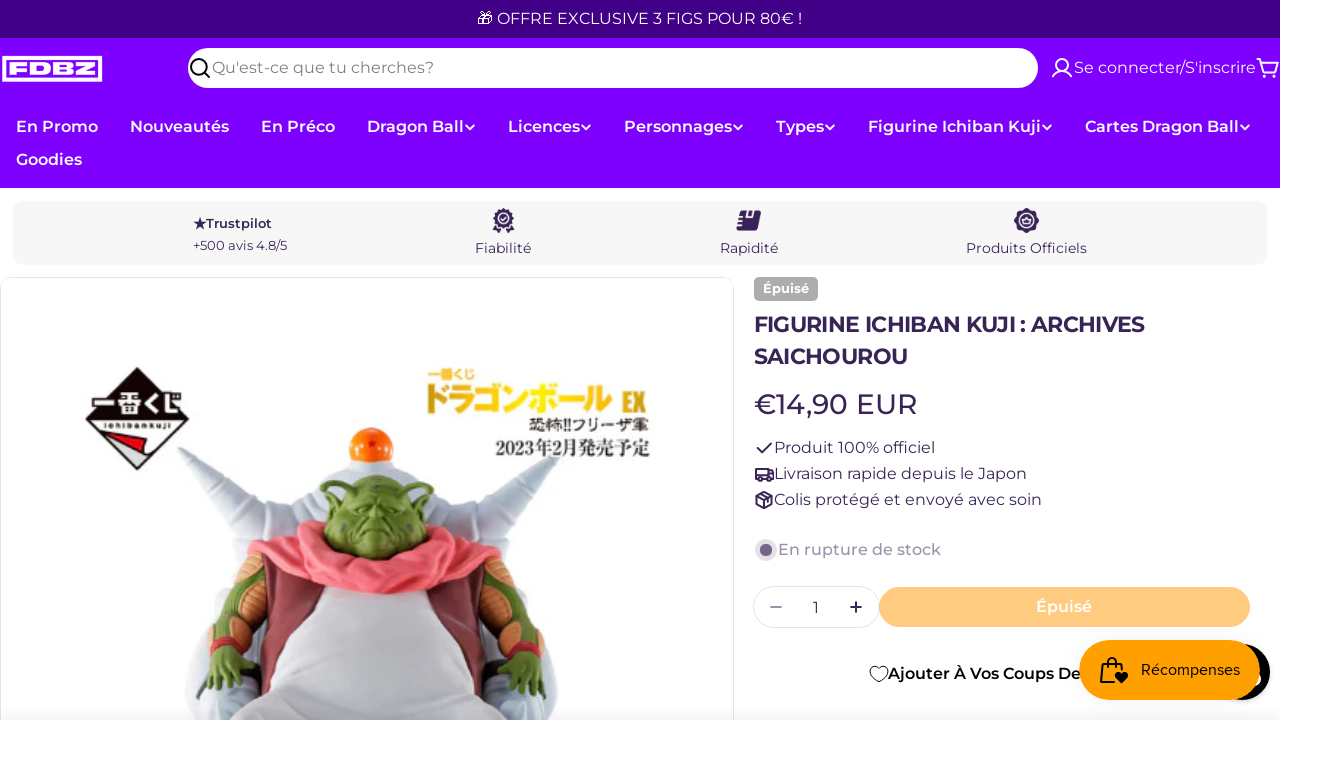

--- FILE ---
content_type: text/css
request_url: https://figurinesdbz.com/cdn/shop/t/23/assets/section-testimonials.css?v=153836119574949103891761583493
body_size: -529
content:
.testimonials{overflow:hidden}.testimonials .swiper-controls{align-items:center}.testimonials--layout-focused .swiper-controls{--swiper-navigation-offset-x: 23%}.testimonials--layout-focused .swiper-slide{height:auto;transition:opacity .3s;transition-property:transform,opacity}@media (min-width: 768px){.testimonials--layout-focused .swiper-slide:not(.swiper-slide-active){opacity:.2}}.testimonials--layout-focused .swiper-button{background-color:transparent}@media (min-width: 768px){.testimonials--layout-focused .page-width--full .section__header{padding-inline:1.6rem}.testimonials--layout-focused .swiper-controls{margin-top:0!important}}.testimonials--layout-standard .swiper,.testimonials--layout-card .swiper{overflow:visible}@media (min-width: 768px){.testimonials .f-column.swiper-slide{padding-inline:0;height:auto}}
/*# sourceMappingURL=/cdn/shop/t/23/assets/section-testimonials.css.map?v=153836119574949103891761583493 */
